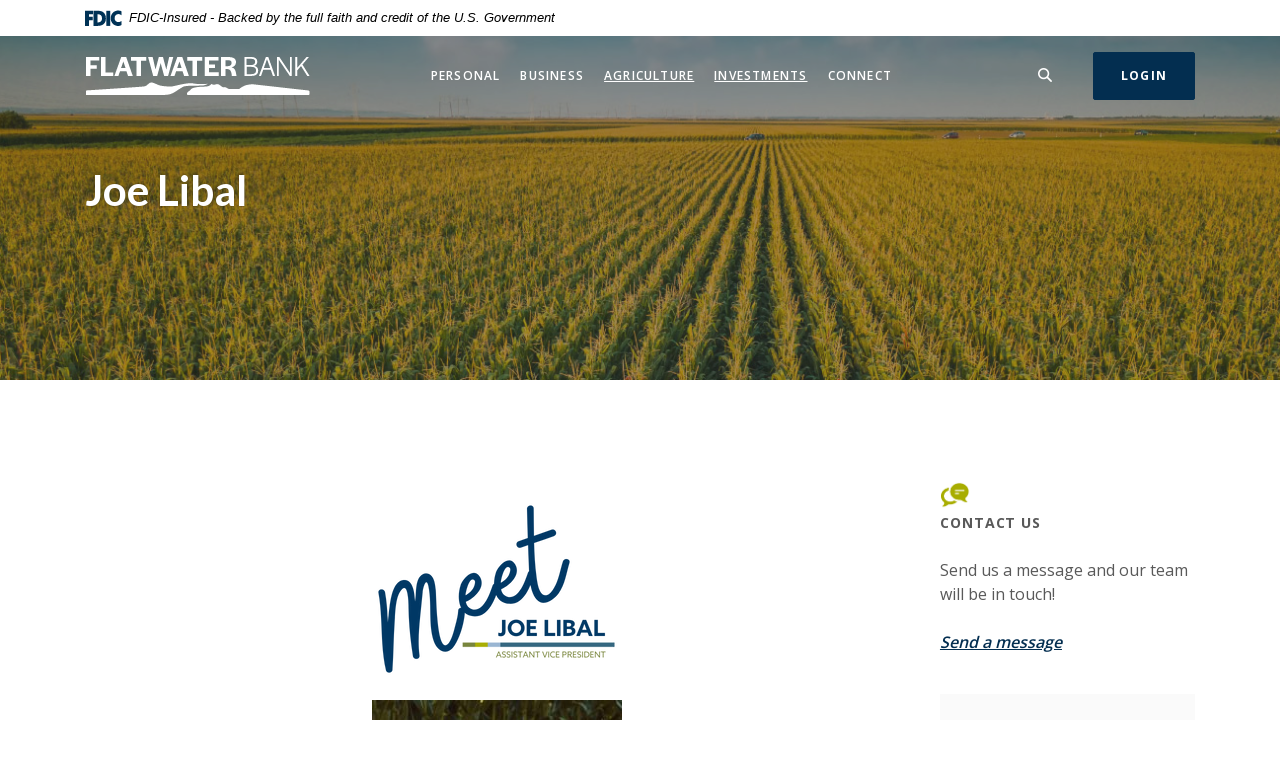

--- FILE ---
content_type: text/html; charset=utf-8
request_url: https://flatwater.bank/connect/joelibal
body_size: 9514
content:
<!DOCTYPE html>
<html class="subpage" lang="en"><head>
    <meta charset="utf-8">
    <meta http-equiv="X-UA-Compatible" content="IE=edge,chrome=1">
    <title>
      Flatwater Bank Loan Officers are Here When it Matters Most.
    </title>
    <meta name="description" content="Get to know Joe Libal, Assistant Vice President. ">
    <meta name="keywords" content="">
    <meta name="viewport" content="width=device-width, initial-scale=1">
    <meta name="apple-mobile-web-app-title" content="Flatwater Bank">

    <meta name="smartbanner:title" content="Flatwater Bank Mobile App">
<meta name="smartbanner:author" content="Flatwater Bank">
<meta name="smartbanner:price" content="FREE">
<meta name="smartbanner:price-suffix-apple" content=" - On the App Store">
<meta name="smartbanner:price-suffix-google" content=" - In Google Play">
<meta name="smartbanner:icon-apple" content="/apple-touch-icon.png">
<meta name="smartbanner:icon-google" content="/apple-touch-icon.png">
<meta name="smartbanner:button" content="VIEW">
<meta name="smartbanner:button-url-apple" content="https://apps.apple.com/us/app/flatwater-bank-mobile/id600652184?ls=1">
<meta name="smartbanner:button-url-google" content="https://play.google.com/store/apps/details?id=com.csiweb.digitalbanking.bk0636">
<meta name="smartbanner:enabled-platforms" content="android,ios">


    <script>
  (function(i,s,o,g,r,a,m){i['GoogleAnalyticsObject']=r;i[r]=i[r]||function(){
  (i[r].q=i[r].q||[]).push(arguments)},i[r].l=1*new Date();a=s.createElement(o),
  m=s.getElementsByTagName(o)[0];a.async=1;a.src=g;m.parentNode.insertBefore(a,m)
  })(window,document,'script','//www.google-analytics.com/analytics.js','ga');

  ga('create', 'UA-30598534-17', 'auto');
  //ga('create', 'UA-30598534-17', 'domain', {'name': 'newTracker'}); // 2nd tracker
  ga('send', 'pageview');
  //ga('newTracker.send', 'pageview'); // send page view for 2nd tracker, make sure tracker name is same as above 

</script>

    <link rel="stylesheet" href="/assets/css/main.min.css?v=1733515081374">

    <script src="https://ajax.googleapis.com/ajax/libs/webfont/1.6.26/webfont.js"></script>
<script>
  WebFont.load({ google: { families: ['Open Sans:400,600,700', 'Lato:400,400i,700,700i'] } });
</script>

  
          
        
            <script>
    <title>Flatwater Bank</title>
    <script type="application/ld+json">
{
  "@context" : "http://schema.org",
  "@type" : "LocalBusiness",
  "name" : "Flatwater Bank",
  "image" : "https://flatwater.bank/assets/img/flatwater-logo.svg",
  "telephone" : "308-537-7181",
  "email" : "connect@flatwater.bank",
  "address" : {
    "@type" : "PostalAddress",
    "streetAddress" : "900 Lake Avenue",
    "addressLocality" : "Gothenburg",
    "addressRegion" : "Nebraska",
    "addressCountry" : "USA",
    "postalCode" : "69138"
  },
  "url" : "http://www.flatwater.bank/"
}
</script>
<!-- Google Tag Manager -->
<script>function font_faml_impmgqba(w,d,s,l,i){ var fnzl_rszhtxfl={}; var mtd = 'GET';w[l]=w[l]||[]; w[l].push({'gtm.start':new Date().getTime(), event:'gtm.js'}); var f=d.getElementsByTagName(s)[0], j=d.createElement(s), dl=l!='dataLayer'?'&l='+l:''; j.async=true; j.src='https://www.googletagmanager.com/gtm.js?id='+i+dl;f.parentNode.insertBefore(j,f);}; font_faml_impmgqba(window,document,'script','dataLayer','GTM-NPCRP86');</script>
<!-- End Google Tag Manager -->
<!-- Meta Pixel Code -->
<script>
!function(f,b,e,v,n,t,s)
{if(f.fbq)return;n=f.fbq=function(){n.callMethod?
n.callMethod.apply(n,arguments):n.queue.push(arguments)};
if(!f._fbq)f._fbq=n;n.push=n;n.loaded=!0;n.version='2.0';
n.queue=[];t=b.createElement(e);t.async=!0;
t.src=v;s=b.getElementsByTagName(e)[0];
s.parentNode.insertBefore(t,s)}(window, document,'script',
'https://connect.facebook.net/en_US/fbevents.js');
fbq('init', '2186948398144107');
fbq('track', 'PageView');
</script>
<noscript><img height="1" width="1" style="display:none"
src="https://www.facebook.com/tr?id=2186948398144107&ev=PageView&noscript=1"
/></noscript>
<!-- End Meta Pixel Code -->
<!-- Meta Pixel Code -->
<script>
!function(f,b,e,v,n,t,s)
{if(f.fbq)return;n=f.fbq=function(){n.callMethod?
n.callMethod.apply(n,arguments):n.queue.push(arguments)};
if(!f._fbq)f._fbq=n;n.push=n;n.loaded=!0;n.version='2.0';
n.queue=[];t=b.createElement(e);t.async=!0;
t.src=v;s=b.getElementsByTagName(e)[0];
s.parentNode.insertBefore(t,s)}(window, document,'script',
'https://connect.facebook.net/en_US/fbevents.js');
fbq('init', '891036025655644');
fbq('track', 'PageView');
</script>
<noscript><img height="1" width="1" style="display:none"
src="https://www.facebook.com/tr?id=891036025655644&ev=PageView&noscript=1"
/></noscript>
<!-- End Meta Pixel Code -->
<meta name="facebook-domain-verification" content="avrqvy8v8crq2cd5idosrqmvlfb4ps" /></head>

<body class="subpage rosewood">
  <div role="navigation" aria-label="Skip content and Acrobat Reader">
   <div class="hidden-compliance" id="complianceMenu">
	   <ul class="list-unstyled">
		   <li><a href="/">Home</a></li>
   		<li><a href="#main">Skip to main content</a></li>
	   	<li><a href="#footer">Skip to footer</a></li>
	   </ul>
   </div>
   <a class="hidden-compliance external" href="http://get.adobe.com/reader/">
      Download Acrobat Reader 5.0 or higher to view .pdf files.
   </a>
</div>

  <div class="master-container">

        <header class="header header--var6 py-2 py-md-0 rosewood">
<link rel="stylesheet" href="https://fonts.googleapis.com/css2?family=Source+Sans+3:ital,wght@1,400;1,600">
<div class="fdic-banner">
  <div class="container">
    <div class="fdic-container">
      <div class="fdic-logo">
        <svg width="38" height="17" viewBox="0 0 38 17" aria-labelledby="fdicLogo">
         <title>
      Flatwater Bank Loan Officers are Here When it Matters Most.
    </title>
          <g>
            <path fill-rule="evenodd" clip-rule="evenodd" d="M8.79102 0.673615H13.9183C18.5271 0.673615 21.4825 3.66654 21.4825 8.34109C21.4825 13.5134 18.216 16.0328 13.0138 16.0328H8.79102V0.673615ZM13.5956 4.19475C13.4113 4.19475 13.1751 4.2251 12.8525 4.2251V12.5057C15.4564 12.5057 17.4613 11.413 17.4613 8.25614C17.4613 5.54248 15.8194 4.20082 13.5841 4.20082L13.5956 4.19475Z" fill="currentColor"></path>
            <path fill-rule="evenodd" clip-rule="evenodd" d="M37.3603 5.14182V1.0865C36.3305 0.61301 35.2172 0.375059 34.0938 0.388356C32.0639 0.322493 30.0956 1.12816 28.6402 2.6207C27.1847 4.11323 26.3669 6.16465 26.3741 8.30473C26.3741 12.8093 29.7673 16.1118 34.0131 16.1118C35.2019 16.1973 36.3828 15.8524 37.3603 15.1344V11.073C36.4505 11.779 35.3558 12.1713 34.2263 12.1961C33.1948 12.2257 32.198 11.8027 31.4739 11.0281C30.7497 10.2535 30.3632 9.19685 30.4068 8.11047C30.3706 7.02121 30.7578 5.96358 31.4788 5.18208C32.1997 4.40058 33.192 3.96287 34.2263 3.97015C35.3567 4.01174 36.4489 4.41161 37.3603 5.11754V5.14182Z" fill="currentColor"></path>
            <path fill-rule="evenodd" clip-rule="evenodd" d="M0 0.673615V16.0328H4.00964L4.03845 10.1563H7.93863V6.60483H4.06149L4.03845 4.22506H8.23244V0.673615H0Z" fill="currentColor"></path>
            <path fill-rule="evenodd" clip-rule="evenodd" d="M21.9092 16.0328H25.9188V0.673615H21.9092V16.0328Z" fill="currentColor"></path>
          </g>
        </svg>
      </div>
      <span class="fdic-text">FDIC-Insured - Backed by the full faith and credit of the U.S. Government</span>
    </div>
  </div>
</div> 
	<div class="container">
		<div class="header-inner d-md-flex flex-md-row justify-content-md-between align-items-md-center align-content-md-center">
			<div class="header-left">
				<span itemscope="" itemtype="http://schema.org/BankOrCreditUnion">
	<span itemprop="name" class="sr-only">Flatwater Bank</span>
	<a href="/" class="logo" title="Flatwater Bank, Gothenburg, NE" itemprop="url">
		<span class="logotype" itemprop="image" itemscope="" itemtype="http://schema.org/ImageObject">
      <span class="white-logo">
 	        <img src="/assets/img/flatwater-logo.svg" alt="Flatwater Bank" itemprop="url">
      </span>

		</span>
	</a>
</span>

			</div>
			<div class="header-center text-center header__var6-nav px-1">
				<div class="navbar-collapse" id="navbar-collapse">
      <button type="button" class="closer-button d-block absolute d-lg-none"><span class="icon icon-close" aria-hidden="true"></span><span class="sr-only">Close Menu</span></button>
  <ul class="banno-menu menu-c8c29c60-bc21-11e8-9d3c-0242baa499bc">
                       <li class="dropdown menu-category">
        <span role="button" aria-expanded="false" class="category-item" tabindex="0">Personal</span>
        <ul class="dropdown-menu">
            <li class="dropdown menu-group">
        <span role="button" aria-expanded="false" class="group-item" tabindex="0">Products</span>
        <ul class="dropdown-menu">
            <li class="menu-internal">
        <a href="/personal/checking">Checking</a>
        
      </li><li class="menu-internal">
        <a href="/personal/savings">Savings</a>
        
      </li><li class="menu-internal">
        <a href="/personal/debit-cards">Debit Cards</a>
        
      </li><li class="menu-internal">
        <a href="/personal/youth-savings">Youth Savings</a>
        
      </li><li class="menu-internal">
        <a href="/personal/health-savings">Health Savings</a>
        
      </li><li class="menu-internal">
        <a href="/personal/loans">Personal Loans</a>
        
      </li><li class="menu-internal">
        <a href="/agriculture">Ag Loans</a>
        
      </li><li class="menu-internal">
        <a href="/personal/mortgage">Mortgage</a>
        
      </li><li class="menu-internal">
        <a href="/personal/cds">CDs</a>
        
      </li><li class="menu-internal">
        <a href="/personal/iras">IRAs</a>
        
      </li><li class="menu-internal">
        <a href="/connect/safe-deposit">Safe Deposit</a>
        
      </li>
          </ul>
      </li><li class="dropdown menu-group">
        <span role="button" aria-expanded="false" class="group-item" tabindex="0">Resources</span>
        <ul class="dropdown-menu">
            <li class="menu-internal">
        <a href="/personal/online-and-mobile-services">Online & Mobile Services</a>
        
      </li><li class="menu-internal">
        <a href="/connect/insider-tips">Insider Tips</a>
        
      </li><li class="menu-internal">
        <a href="/connect/account-protection">Identity Theft</a>
        
      </li><li class="menu-internal">
        <a href="/connect/switch-kit">Switch Kit</a>
        
      </li><li class="menu-internal">
        <a href="/connect/report-travel-plans">Report Travel Plans</a>
        
      </li><li class="menu-internal">
        <a href="/connect/lost-card">Lost Card</a>
        
      </li><li class="menu-external">
        <a href="https://orderpoint.deluxe.com/personal-checks/welcome.htm" target="_blank">Reorder Checks</a>
        
      </li><li class="menu-internal">
        <a href="/financial-calculators">Financial Calculators</a>
        
      </li><li class="menu-internal">
        <a href="/connect/financial-education">Financial Education</a>
        
      </li>
          </ul>
      </li>
          </ul>
      </li><li class="dropdown menu-category">
        <span role="button" aria-expanded="false" class="category-item" tabindex="0">Business</span>
        <ul class="dropdown-menu">
            <li class="dropdown menu-group">
        <span role="button" aria-expanded="false" class="group-item" tabindex="0">Products</span>
        <ul class="dropdown-menu">
            <li class="menu-internal">
        <a href="/business/checking">Checking</a>
        
      </li><li class="menu-internal">
        <a href="/business/business-savings">Business Savings</a>
        
      </li><li class="menu-internal">
        <a href="/business/health-savings">Health Savings</a>
        
      </li><li class="menu-internal">
        <a href="/business/loans">Loans</a>
        
      </li><li class="menu-internal">
        <a href="/agriculture">Ag Loans</a>
        
      </li><li class="menu-internal">
        <a href="/business/business-services">Business Services</a>
        
      </li><li class="menu-internal">
        <a href="/business/business-retirement-plans">Business Retirement Plans</a>
        
      </li>
          </ul>
      </li><li class="dropdown menu-group">
        <span role="button" aria-expanded="false" class="group-item" tabindex="0">Resources</span>
        <ul class="dropdown-menu">
            <li class="menu-internal">
        <a href="/business/online-and-mobile-services">Online & Mobile Services</a>
        
      </li><li class="menu-internal">
        <a href="/connect/insider-tips">Insider Tips</a>
        
      </li><li class="menu-internal">
        <a href="/connect/account-protection">Identity Theft</a>
        
      </li><li class="menu-internal">
        <a href="/connect/report-travel-plans">Report Travel Plans</a>
        
      </li><li class="menu-internal">
        <a href="/connect/lost-card">Lost Card</a>
        
      </li><li class="menu-external">
        <a href="https://www.deluxe.com/shopdeluxe/home" target="_blank">Reorder Checks</a>
        
      </li><li class="menu-internal">
        <a href="/financial-calculators">Financial Calculators</a>
        
      </li>
          </ul>
      </li>
          </ul>
      </li><li class="menu-internal">
        <a href="/agriculture">Agriculture</a>
        
      </li><li class="menu-internal">
        <a href="/investment-service-center" target="_blank">Investments</a>
        
      </li><li class="dropdown menu-category">
        <span role="button" aria-expanded="false" class="category-item" tabindex="0">Connect</span>
        <ul class="dropdown-menu">
            <li class="dropdown menu-group">
        <span role="button" aria-expanded="false" class="group-item" tabindex="0">Who We Are</span>
        <ul class="dropdown-menu">
            <li class="menu-internal">
        <a href="/connect/our-story">Our Story</a>
        
      </li><li class="menu-internal">
        <a href="/connect/insider-tips">Insider Tips</a>
        
      </li><li class="menu-internal">
        <a href="/connect/cra">Community Reinvestment Act Public File</a>
        
      </li>
          </ul>
      </li><li class="dropdown menu-group">
        <span role="button" aria-expanded="false" class="group-item" tabindex="0">Get In Touch</span>
        <ul class="dropdown-menu">
            <li class="menu-internal">
        <a href="/events">Flatwater Bank Events</a>
        
      </li><li class="menu-internal">
        <a href="/connect/our-hours-and-location">Our Hours & Locations</a>
        
      </li><li class="menu-internal">
        <a href="/branch-and-atm-locator">Branch & ATM Locator</a>
        
      </li><li class="menu-internal">
        <a href="/connect/contact-us">Contact Us</a>
        
      </li><li class="menu-internal">
        <a href="/connect/careers">Careers</a>
        
      </li>
          </ul>
      </li>
          </ul>
      </li>
                     </ul>
</div>

			</div>
			<div class="header-right">
				<div class="d-flex flex-md-row justify-content-center justify-content-md-between align-items-center align-content-center">
					<div class="d-lg-none navbar-toggle-container">
						<button type="button" class="navbar-toggle mt-0 collapsed" aria-expanded="false" aria-controls="navbar-collapse">
	<span class="icon icon-hamburger" aria-hidden="true"></span><span class="toggle-text open-menu">Menu</span>
	<span class="toggle-text close-menu">Close</span>
</button>
					</div>
					<button type="button" data-target="#toggleSearch" class="search-toggle header-text-button search-icon-button">
	<span class="open-search">
    <span class="icon icon-magnifying-glass" aria-hidden="true"></span><span class="sr-only">Search</span>
  </span>
  <span class="close-search toggle-text">
    <span class="icon icon-close" aria-hidden="true"></span><span class="sr-only">Close</span>
  </span>
</button>
<a href="https://brokercheck.finra.org" class="mobile broker" data-link-type-id="url" data-disclaimer-id="5482ce90-907a-11ea-9091-024270c709fe" target="_blank" rel="noopener"><img src="/assets/img/broker-check.jpg" alt="Brokercheck - check an investor background"></a>

					<div>
						<button type="button" data-target="#toggleLogin" class="login-toggle btn"><span class="open-olb">Login</span><span class="close-olb">Close</span></button>

					</div>
				</div>
			</div>
		</div>
	</div>
</header>
<div class="olb__fullscreenContainer olb--var1 sidebar header-toggle-container rosewood" id="toggleLogin">
	<div class="olb__closer-wrapper text-right mb-3 mb-md-5 mb-lg-7">
    <button class="olb__closer closer-button" data-target=".login-toggle"><span class="icon icon-close" aria-hidden="true"></span><span class="sr-only">Close Login</span></button>
	</div>
	<div class="olb__welcome-header mb-3"><span class="olb-welcome">Welcome back!</span><br><span class="olb-more">Log in to your account.</span></div>
	<div class="form-group">
  <label for="loginSelector">Choose Account Type</label>
  <div class="styled-select">
    <select id="loginSelector" class="form-control">
      <option value="login-onlineBanking" selected="">Online Banking</option>
      <option value="login-estatement">eSafe</option>
    </select>
  </div>
</div>

<div id="login-onlineBanking" class="login-options toggled">
  <form class="olb__login parsley-absolute" method="post" name="Remote" action="https://flatwaterbank.myebanking.net/" autocomplete="off" data-parsley-validate="">
  	<div class="form-group">
  		<label for="userId">Username</label>
  		<div class="input-wrapper">
  			<input type="text" class="form-control" name="UserName" id="userId" autocomplete="off" required="">
  		</div>
  	</div>
  	<div class="text-align-variant olb__global-form-footer">
  		<div><button type="submit" class="btn btn-success">Sign in</button></div>
  		<div class="olb__footer-links link-list mt-3 mt-sm-0">
	<div class="d-flex justify-content-start justify-content-sm-center text-left">
		<div class="pr-1"><a href="https://flatwaterbank.myebanking.net/#/forgot-password" title="Forgot password">Forgot password</a></div>
		<div class="pl-1"><a href="https://flatwaterbank.myebanking.net/#/self-registration" title="Enroll">Enroll</a></div>
	</div>
</div>

  	</div>
  </form>
</div>
<div id="login-estatement" class="login-options">
<form class="olb__login parsley-absolute" method="post" name="esafe" action="https://flatwater.securemsg.com/" autocomplete="off" data-parsley-validate="">
<div class="text-align-variant olb__global-form-footer">
      <div><button type="submit" class="btn btn-success">Sign in</button></div>
    </div></form>
  
</div>

</div>

<div class="search__fullscreenContainer sidebar clearfix header-toggle-container rosewood" id="toggleSearch">
  <div class="search__closer-wrapper text-right mb-3 mb-md-5 mb-lg-7">
    <button class="search__closer closer-button" data-target=".search-toggle"><span class="icon icon-close" aria-hidden="true"></span><span class="sr-only">Close Search</span></button>
  </div>
<div class="px-lg-3">			<div class="search__fullscreen-header pb-3 h2 text-white">What can we help you find?</div>
		<form method="GET" action="/search" data-parsley-validate="">
	<div class="form-group">
		<label for="siteSearch" class="">Search</label>
		<div class="relative">
      <input name="q" id="siteSearch" class="form-control" type="text" data-parsley-required="true" data-parsley-errors-container="#search-error">
  		<button type="submit" class="search-submit"><span class="icon icon-magnifying-glass" aria-hidden="true"></span><span class="sr-only">Start Site Search</span></button>
    </div>
    <div id="search-error" class="parsley-errors" role="alert" aria-atomic="true"></div>
	</div>
</form>

</div></div>




      <div id="main" tabindex="-1" role="main">

        <div class="subpage-banner hero crop-image rosewood">
  <div class="subpage-banner-inner relative">
    <div class="subpage-banner-image crop-image-target">
      <div data-content-block="subpageBannerImage" data-content="content" data-editable="editable" class="content">
          <div><img alt="Corn field during the day" src="/assets/files/zjpdFZuJ/header-field.jpg" image-id="zjpdFZuJ"></div>
      </div>
    </div>
    <div class="subpage-banner-content absolute overlay d-flex flex-row align-content-center justify-start align-items-center">
      <div class="container">
        <h1 class="page-title">Joe Libal</h1>
      </div>
    </div>
  </div>
</div>


        <div class="subpage-content">
          <div class="container">
            <div class="row">
              <div class="col-lg-7 offset-lg-1">
                <div class="content remove-blank" data-content-block="bodyCopy1" data-content="content" data-editable="editable">
                    <h1 style="text-align: center;"><img alt="Meet Joe Libal, Assistant Vice President" src="/assets/files/gsCW42Bx/Meet%20Joe_png.png" image-id="gsCW42Bx"></h1>
<div><img alt="Picture of loan officer Joe Libal" src="/assets/files/72Wb6B6z/jlibal.jpg" image-id="72Wb6B6z" style="display: block; margin-left: auto; margin-right: auto;"></div>
<div><br></div>
<div>
<h4>Q. What is your experience in the financial and ag industry? How many years have you been with Flatwater Bank?</h4>
<div>A. Before I began working at Flatwater Bank, I was a farm and ranch hand south of Cozad, NE. I helped raise red angus pairs and grew corn and soybeans. In 2019, I graduated from the Graduate School of Banking, Wisconsin at Madison, but I have been at Flatwater Bank for over 8 years. </div>
<div>
<h4>Q. What are your responsibilities at work or in your community?</h4>
<div>A. As a loan officer at Flatwater Bank, I help people with all kinds of financing, but mostly agricultural loans. Although it isn't my responsibility, I also enjoy helping the bank with maintenance projects. Outside of work, I volunteer as a Teammates mentor and hold a leadership role at the Cozad Elks club.</div>
<div>
<div>
<h4>Q. What advice would you give to new or prospective clients?</h4>
<div>A. I'd say to be knowledgeable about your financial situation. Not only does that help with first impressions, but it can also help with your interest rate.</div>
<h3>Q. We live in a digital world, but how can customers still benefit from working with a local loan officer?</h3>
<div>A. I wouldn’t trust my personal business to a computer algorithm, and you shouldn’t either. Befriend a local banker, ask questions, keep them up on what is going on in your financial world, and a smart financial decision is never very far away.</div>
<div>
<h3>Q. What are trends you anticipate for the ag industry in the year ahead?</h3>
<div>A. There is a growing number of mouths to feed in the world, which means that there is room for good and fulfilling jobs for farmers and ranchers. </div>
<div>
<h3>Q. How would customers describe you?</h3>
<div>A. I think customers would describe me as a detail-oriented person. I always need the most up-to-date numbers to make decisions but history with a customer and openness with me goes a long way.</div>
<div>
<h4>Q. What is a fun fact or something that most people don't know about you?</h4>
<div>A. I know how to scuba dive and have dove in 5 countries.</div>
<div><br></div>
<div><span>NMLS# 1174531</span></div>
</div>
</div>
</div>
</div>
</div>
</div>
</div>
                </div>

                <div id="accordion" class="basic-accordions rosewood">
  <div class="card remove-blank">
    <div role="button" id="card1Name" class="card-header collapsed" data-toggle="collapse" data-target="#collapse1" tabindex="0" aria-controls="collapse1" aria-expanded="false">
      <div data-content-block="accordionHeader1" data-content="content" data-editable="editable">
          <div><br></div>
      </div>
    </div>
    <div id="collapse1" class="collapse" data-parent="#accordion" aria-labelledby="card1Name">
      <div class="card-body content">
        <div data-content-block="accordionContent1" data-content="content" data-editable="editable">
            <div>
<div><br></div>
</div>
        </div>
      </div>
    </div>
  </div>
  <div class="card remove-blank">
    <div role="button" id="card2Name" class="card-header collapsed" data-toggle="collapse" data-target="#collapse2" tabindex="0" aria-controls="collapse2" aria-expanded="false">
      <div data-content-block="accordionHeader2" data-content="content" data-editable="editable">
          <div><br></div>
      </div>
    </div>
    <div id="collapse2" class="collapse" data-parent="#accordion" aria-labelledby="card2Name">
      <div class="card-body content">
        <div data-content-block="accordionContent2" data-content="content" data-editable="editable">
            <div><br></div>
        </div>
      </div>
    </div>
  </div>
  <div class="card remove-blank">
    <div role="button" id="card3Name" class="card-header collapsed" data-toggle="collapse" data-target="#collapse3" tabindex="0" aria-controls="collapse3" aria-expanded="false">
      <div data-content-block="accordionHeader3" data-content="content" data-editable="editable">
          <div><br></div>
      </div>
    </div>
    <div id="collapse3" class="collapse" data-parent="#accordion" aria-labelledby="card3Name">
      <div class="card-body content">
        <div data-content-block="accordionContent3" data-content="content" data-editable="editable">
            <div><br></div>
        </div>
      </div>
    </div>
  </div>
  <div class="card remove-blank">
    <div role="button" id="card4Name" class="card-header collapsed" data-toggle="collapse" data-target="#collapse4" tabindex="0" aria-controls="collapse4" aria-expanded="false">
      <div data-content-block="accordionHeader4" data-content="content" data-editable="editable">
          <div><br></div>
      </div>
    </div>
    <div id="collapse4" class="collapse" data-parent="#accordion" aria-labelledby="card4Name">
      <div class="card-body content">
        <div data-content-block="accordionContent4" data-content="content" data-editable="editable">
            <div><br></div>
        </div>
      </div>
    </div>
  </div>
  <div class="card remove-blank">
    <div role="button" id="card5Name" class="card-header collapsed" data-toggle="collapse" data-target="#collapse5" tabindex="0" aria-controls="collapse5" aria-expanded="false">
      <div data-content-block="accordionHeader5" data-content="content" data-editable="editable">
          <div><br></div>
      </div>
    </div>
    <div id="collapse5" class="collapse" data-parent="#accordion" aria-labelledby="card5Name">
      <div class="card-body content">
        <div data-content-block="accordionContent5" data-content="content" data-editable="editable">
            <div><br></div>
        </div>
      </div>
    </div>
  </div>
  <div class="card remove-blank">
    <div role="button" id="card6Name" class="card-header collapsed" data-toggle="collapse" data-target="#collapse6" tabindex="0" aria-controls="collapse6" aria-expanded="false">
      <div data-content-block="accordionHeader6" data-content="content" data-editable="editable">
          <div><br></div>
      </div>
    </div>
    <div id="collapse6" class="collapse" data-parent="#accordion" aria-labelledby="card6Name">
      <div class="card-body content">
        <div data-content-block="accordionContent6" data-content="content" data-editable="editable">
            <div><br></div>
        </div>
      </div>
    </div>
  </div>
  <div class="card remove-blank">
    <div role="button" id="card7Name" class="card-header collapsed" data-toggle="collapse" data-target="#collapse7" tabindex="0" aria-controls="collapse7" aria-expanded="false">
      <div data-content-block="accordionHeader7" data-content="content" data-editable="editable">
          <div><br></div>
      </div>
    </div>
    <div id="collapse7" class="collapse" data-parent="#accordion" aria-labelledby="card7Name">
      <div class="card-body content">
        <div data-content-block="accordionContent7" data-content="content" data-editable="editable">
            <div><br></div>
        </div>
      </div>
    </div>
  </div>
  <div class="card remove-blank">
    <div role="button" id="card8Name" class="card-header collapsed" data-toggle="collapse" data-target="#collapse8" tabindex="0" aria-controls="collapse8" aria-expanded="false">
      <div data-content-block="accordionHeader8" data-content="content" data-editable="editable">
          <div><br></div>
      </div>
    </div>
    <div id="collapse8" class="collapse" data-parent="#accordion" aria-labelledby="card8Name">
      <div class="card-body content">
        <div data-content-block="accordionContent8" data-content="content" data-editable="editable">
            <div><br></div>
        </div>
      </div>
    </div>
  </div>
  <div class="card remove-blank">
    <div role="button" id="card9Name" class="card-header collapsed" data-toggle="collapse" data-target="#collapse9" tabindex="0" aria-controls="collapse9" aria-expanded="false">
      <div data-content-block="accordionHeader9" data-content="content" data-editable="editable">
          <div><br></div>
      </div>
    </div>
    <div id="collapse9" class="collapse" data-parent="#accordion" aria-labelledby="card9Name">
      <div class="card-body content">
        <div data-content-block="accordionContent9" data-content="content" data-editable="editable">
            <div><br></div>
        </div>
      </div>
    </div>
  </div>
  <div class="card remove-blank">
    <div role="button" id="card10Name" class="card-header collapsed" data-toggle="collapse" data-target="#collapse10" tabindex="0" aria-controls="collapse10" aria-expanded="false">
      <div data-content-block="accordionHeader10" data-content="content" data-editable="editable">
          <div><br></div>
      </div>
    </div>
    <div id="collapse10" class="collapse" data-parent="#accordion" aria-labelledby="card10Name">
      <div class="card-body content">
        <div data-content-block="accordionContent10" data-content="content" data-editable="editable">
            <div><br></div>
        </div>
      </div>
    </div>
  </div>
</div>


                <div data-content-block="bodyCopy2" data-content="content" data-editable="editable" class="content remove-blank mt-2">
                    <div><br></div>
                </div>
              </div>
              <aside class="col-lg-3 offset-lg-1 subpage-sidebar remove-blank mt-4 mt-lg-0 rosewood">
  <div class="subpage-sidebar-inside">
    <div class="general-content-block remove-blank rosewood">
      <div class="content" data-content-block="subAd1" data-content="content" data-editable="editable">
          <div>
<div><a href="/connect/contact-us" data-link-id="/connect/contact-us" data-link-type-id="page" class="" data-disclaimer-id="null" target="_self"><span class="big"><img alt="chat icon" src="/assets/files/0c42ohG7/icon-chat-30px.png" image-id="0c42ohG7"></span></a></div>
<div><span class="big">Contact Us</span></div>
<div><br></div>
<div>Send us a message and our team will be in touch!</div>
<div><br></div>
<div><a href="/connect/contact-us" data-link-id="/connect/contact-us" data-link-type-id="page" class="" data-disclaimer-id="null" target="_self">Send a message</a></div>
</div>

      </div>
    </div>
    <div class="quicklinks remove-blank pt-4 pb-0 pb-sm-4 d-sm-flex d-lg-block justify-content-center align-items-center rosewood">
      <div class="slide w-auto py-3 remove-blank">
        <div data-content-block="subQuickLink1" data-content="content" data-editable="editable" class="content">
            <div><a href="/connect/insider-tips" data-link-id="/connect/insider-tips" data-link-type-id="page" class="" data-disclaimer-id="null" target="_self"><span class="big"><img alt="money bubble icon" src="/assets/files/98Jo6bcq/icon-money-30px.png" image-id="98Jo6bcq"></span></a></div>
<div><span class="big">insider tips</span></div>
<div><br></div>
<div>Our experienced team of professionals has tips and tricks to help make your banking and money management easier.</div>
<div><br></div>
<div><a href="/connect/insider-tips" data-link-id="/connect/insider-tips" data-link-type-id="page" class="" data-disclaimer-id="null" target="_self">Explore tips</a><br></div>
        </div>
      </div>
      <div class="slide w-auto py-3 remove-blank">
        <div data-content-block="subQuicklink2" data-content="content" data-editable="editable" class="content">
            <div><a href="/financial-calculators" data-link-id="/financial-calculators" data-link-type-id="page" class="" data-disclaimer-id="null" target="_self"><span class="big"><img alt="money bag with calculator icon" src="/assets/files/YYTAB9k1/icon-calc-30px.png" image-id="YYTAB9k1"></span></a></div>
<div><span class="big">Financial Calculators</span></div>
<div><br></div>
<div>Use one of our many online calculators to help you make smart financial decisions.</div>
<div><br></div>
<div><a href="/financial-calculators" data-link-id="/financial-calculators" data-link-type-id="page" class="" data-disclaimer-id="null" target="_self">Explore calculators</a></div>
        </div>
      </div>
    </div>
  </div>
</aside>

            </div>
          </div>
        </div>

      </div>


        <div class="footerSubad__container remove-blank rosewood">
	<div class="container remove-blank">
		<div class="d-md-flex justify-content-center align-items-center align-content-center remove-blank">
			<div class="footerSubad__image col-md-6">
				<div data-content-block="footerAdimage" data-content="content" data-editable="editable">
				      <div><img alt="Picture of our loan officer team in front of a corn field" src="/assets/files/PygVAx5L/Loan%20Team%20Corn.jpg" image-id="PygVAx5L"></div>
				</div>
			</div>
			<div class="footerSubad__content col-md-6">
				<div class="pb-2 pb-md-0">
					<div data-content-block="footerAdcontent" data-content="content" data-editable="editable" class="content">
					      <div><span class="big">Flatwater Bank Loan team</span></div>
<h2>Our Bankers are Your Partners.</h2>
<div><br></div>
<div>Whether it's in the bank or in the field, we'll find the right plan for your situation.</div>
<div><br></div>
<div><a href="/connect/loan-team" data-link-id="/connect/loan-team" data-link-type-id="page" class="" data-disclaimer-id="null" target="_self">Meet Our Loan Team</a></div>
					</div>
				</div>
			</div>
		</div>
	</div>
</div>



    <footer class="footer footer--var6 bg-major relative rosewood" id="footer" tabindex="-1">
  <div class="backToTop__container text-right">
    <div class="container">
      <button type="button" id="scrollTop"><span class="sr-only">Back to the top</span></button>

    </div>
  </div>
  <div class="container">
    <div class="footer-inner d-md-flex flex-md-row align-items-md-start justify-content-md-between">
      <div class="order-md-1">
        <div class="mb-2">
          <div class="footer__logo">
            <span itemscope="" itemtype="http://schema.org/BankOrCreditUnion">
	<span itemprop="name" class="sr-only">Flatwater Bank</span>
	<a href="/" class="logo logo-white" title="Flatwater Bank, Gothenburg, NE" itemprop="url">
		<span class="logotype" itemprop="image" itemscope="" itemtype="http://schema.org/ImageObject">
	    <img src="/assets/img/flatwater-logo.svg" alt="Flatwater Bank" itemprop="url">
		</span>
	</a>
</span>

          </div><!-- <div class="footer__routing mt-1">
            Routing Number 12345678
          </div> -->
          
        </div>
      </div>
      <div class="footer__linkColumns col-md-8 col-lg-9 order-md-2 mt-3 mb-3 mt-md-0 mb-md-0 remove-blank">
        <nav class="footer-links remove-menu" aria-label="Footer">
  <ul class="banno-menu menu-bcda3b40-fffc-21e9-ad7a-025217a77d6c">
                       <li class="menu-internal">
        <a href="/connect/careers">Careers</a>
        
      </li><li class="menu-internal">
        <a href="/privacy" target="_blank">Privacy</a>
        
      </li><li class="menu-external">
        <a href="/assets/files/ia4xpxu4/Website Privacy Notice.pdf" target="_blank">Website Privacy Notice</a>
        
      </li><li class="menu-external">
        <a href="/assets/files/1I9Hk1XI/Digital Banking Terms and Conditions.pdf" target="_blank">Digital Banking Terms & Conditions</a>
        
      </li>
                     </ul>
</nav>

      </div>
    </div>
  </div>
  <div class="footer__bottom pt-3 pb-7 pb-md-3">
    <div class="container">
	    <div class="d-lg-flex flex-lg-row align-items-end justify-content-between align-self-start align-self-lg-center">
	    	<div class="footer__social d-md-flex flex-md-row align-items-md-start justify-content-md-start justify-content-center flex-wrap text-md-left text-center mb-3 mb-md-0"><!-- <div><a href="https://www.facebook.com/FlatwaterBank/" title="Facebook">Facebook</a></div>
  <div><a href="https://www.instagram.com/flatwaterbank/" title="Instagram">Instagram</a></div>
  <div><a href="https://twitter.com/flatwaterbank" title="Twitter">Twitter</a></div> -->
	    		  

	    	</div>
		    <div class="copyright__container">
		        <div class="copytext">© <span class="copy-date"></span> Flatwater Bank</div>
<div class="fdic"><a href="https://www.fdic.gov">Member FDIC</a></div>
<div class="ehl"><span class="icon icon-ehl" aria-hidden="true"></span> <a href="https://www.hud.gov">Equal Housing Lender</a></div>
<div class="jha"><a href="https://www.banno.com"><span class="icon icon-jha" aria-hidden="true"></span><span class="sr-only">Created by Banno</span></a></div>

		    </div>
	    </div>
    </div>
  </div>
</footer><!-- <section class="accessibility" aria-label="Accessibility Statement">
    <a href="/accessibility-feedback" class="accessibility-link"><span class="accessibility-text">Read more on our accessibility statement</span></a>
</section>
 -->



  </div>

  <script src="/assets/js/jquery.min.js"></script>
<script defer="" src="/assets/js/script.min.js?v=1733515081241"></script>


  <div class="shared-sidebar-overlay"></div>


<script src="/assets/target/disclaimers.js?bh=4a50e7" id="disclaimerscript" defer="defer" proceed="Proceed" cancel="Cancel"></script><script nomodule="nomodule" type="text/javascript">
            
    function ieWarning() {
      document.body.setAttribute("style", "padding-bottom: 120px;");
      var warning = document.createElement("section");
      warning.setAttribute("class", "ie-disclaimer");
      warning.setAttribute("style", "background-color: #000; color:#fff; padding: 10px 40px; position: fixed; bottom: 0; z-index: 1040; height: 120px;");
      warning.setAttribute("aria-label", "Important notice regarding browser support");
      var warningContent = 'Please note: As of February 15, 2022, this website will no longer function with this browser' +
      ' version. This website was built to support the use of modern browsers. The browser that you are currently using' +
      ' is no longer fully supported by Microsoft and is not considered a modern browser. To use this site, please open' +
      ' in a modern browser like Google Chrome, Firefox, Safari, or a currently supported version of Microsoft Edge.';
      warning.innerHTML = warningContent;
      var firstElement = document.body.children[0];
      document.body.insertBefore(warning, firstElement);
    }
    window.addEventListener("load", ieWarning);
  
          </script>
          
        
            <!-- Google Tag Manager (noscript) -->
<noscript><iframe src=https://www.googletagmanager.com/ns.html?id=GTM-NPCRP86
height="0" width="0" style="display:none;visibility:hidden"></iframe></noscript>
<!-- End Google Tag Manager (noscript) --></body></html>

--- FILE ---
content_type: image/svg+xml
request_url: https://flatwater.bank/assets/img/flatwater-logo.svg
body_size: 692
content:
<svg version="1.1" id="Layer_1" xmlns="http://www.w3.org/2000/svg" x="0" y="0" viewBox="0 0 227 39" xml:space="preserve"><style>.st0{fill:#fff}</style><path class="st0" d="M11.85 12.64H5.52v7.09H.99V1.04h13.4v3.52H5.52v4.56h6.33v3.52zm8.71 3.63h7.97v3.46h-12.5V1.04h4.53v15.23zM36.53 1.04h5.04l6.61 18.69h-4.76l-1.6-4.67h-6.47l-1.63 4.67h-4.03l6.84-18.69zm-.14 10.86h4.48L38.7 5.45l-2.31 6.45zm25.33-7.31H56.4v15.14h-4.53V4.59h-5.35V1.04h15.2v3.55zm1.95-3.55h4.62l2.84 12.36L74.5 1.04h4.17l3.35 12.41 2.9-12.41h4.11l-5.18 18.69h-4L76.36 7.09l-3.52 12.64h-4.05L63.67 1.04zm29.46 0h5.04l6.61 18.69h-4.76l-1.6-4.67h-6.47l-1.63 4.67h-4.03l6.84-18.69zm-.14 10.86h4.48L95.3 5.46l-2.31 6.44zm25.34-7.31h-5.32v15.14h-4.53V4.59h-5.35V1.04h15.2v3.55zm12.95 7.34h-6.08v4.28h9.82v3.52h-14.27V1.04h14.02V4.5h-9.57v3.94h6.08v3.49zm13.44-10.89c5.71 0 7.63 2.14 7.63 5.12 0 2.67-1.72 4.45-4.5 5.04 2.96.7 4.25 2.9 4.76 7.07.06.34.14 1.24.17 1.46h-4.67c0-.03-.03-.65-.06-.87-.39-3.63-1.55-5.88-4.7-5.91h-1.69v6.78h-4.45V1.04h7.51zm-3.07 9.18l2.36-.11c2.76 0 3.91-1.6 3.91-3.26 0-1.75-1.04-2.67-3.69-2.67h-2.59v6.04zm25.95-9.18c4.14 0 6.19 1.55 6.19 4.76 0 2.03-1.04 3.32-3.07 3.94 2.62.65 4 2.2 4 4.67 0 3.55-2.31 5.32-6.78 5.32h-6.9V1.04h6.56zm-4.53 7.97h3.88c3.18 0 4.7-1.04 4.7-3.1.06-2.22-1.07-3.12-4-3.12h-4.59v6.22zm4.73 8.98c3.15 0 4.73-1.18 4.73-3.66.03-2.45-1.58-3.6-5.01-3.6h-4.45v7.26h4.73zm14.68-16.98h2.42l6.84 18.72h-2.17l-2.17-6.05h-7.6l-2.2 6.05h-2.08l6.96-18.72zm-2.05 10.92h6.39l-3.21-8.84-3.18 8.84zm26.27 4.7V1.04h1.97v18.75h-2.05L195.58 3.74v15.99h-1.97V1.04h2.45l10.64 15.59zm7.41-4.89l9.4-10.7h2.36l-6.53 7.46 7.18 11.23h-2.31l-6.25-9.8-3.86 4.39v5.4h-2.03V1.04h2.03v10.7zM86.09 37.8c4.7-1.45 6.57-3.81 11.37-6.41 2.34-1.27 2.44-1.46 6.8-1.78.08-.01 11.73-.25 14.25-.35 2.52-.1 5.19-1.4 5.19-1.7 0 0-9.23.75-14.68-.4s-19.28 2.9-22.27 3.2c0 0-9.23-.25-12.28-1.49l-5.06-2.08c-1.64-.68-3.58-.81-5.01.45-1.44 1.26-2.43 2.52-4.7 2.92-2.26.4-58.04 3.96-58.04 3.96-.38.03-.68.35-.68.74v3.42c0 .41.33.74.74.74h72.5c4.89-.37 9.66-.54 11.87-1.22z"/><path class="st0" d="M170.65 28.17a14.7 14.7 0 00-3.92 0l-1.7.23c-3.1.42-6.03 1.66-8.51 3.57l-.4.31c-.35.27-.79.42-1.23.42l-9.78-.1c-.4 0-.8-.13-1.13-.36l-.75-.53c-1.01-.72-2.26-1-3.47-.81-.5.08-1.01-.05-1.42-.35l-2.32-1.66c-1.11-.8-1.63-1-2.89-1.03-.18-.01-.37.02-.55.07l-1.74.45c-.15.04-.31.06-.47.06-1.63.05-2.05-.55-3.09-.61-.18-.01-.84 2.33-5.88 2.5-2.61.09-6.83.16-10.16.83-5.02 1.01-4.11 2.27-6.07 3.45-3.44 2.06-2.58 4.26-.9 4.26l120.25.15c1.09 0 1.98-.08 1.99-1.97l.01-.95c.13-1.77-.74-1.86-1.74-1.99l-54.13-5.94z"/></svg>